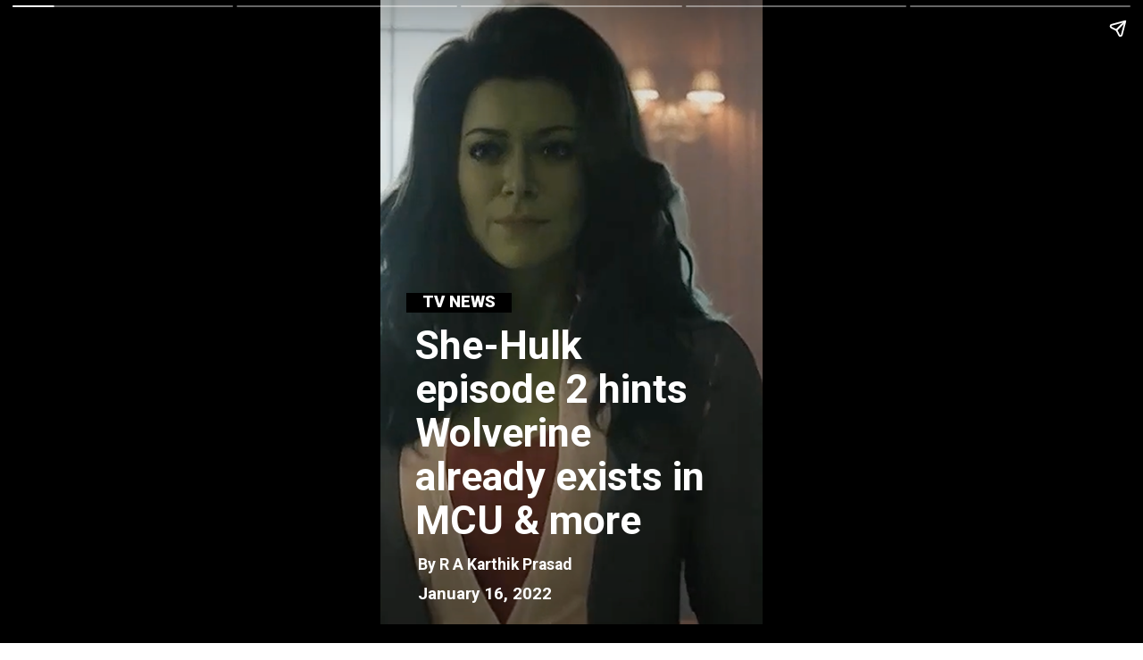

--- FILE ---
content_type: text/html; charset=utf-8
request_url: https://pursuenews.com/web-stories/she-hulk/
body_size: 12899
content:
<!DOCTYPE html>
<html amp="" lang="en-US" transformed="self;v=1" i-amphtml-layout=""><head><meta charset="utf-8"><meta name="viewport" content="width=device-width,minimum-scale=1"><link rel="modulepreload" href="https://cdn.ampproject.org/v0.mjs" as="script" crossorigin="anonymous"><link rel="preconnect" href="https://cdn.ampproject.org"><link rel="preload" as="script" href="https://cdn.ampproject.org/v0/amp-story-1.0.js"><style amp-runtime="" i-amphtml-version="012512221826001">html{overflow-x:hidden!important}html.i-amphtml-fie{height:100%!important;width:100%!important}html:not([amp4ads]),html:not([amp4ads]) body{height:auto!important}html:not([amp4ads]) body{margin:0!important}body{-webkit-text-size-adjust:100%;-moz-text-size-adjust:100%;-ms-text-size-adjust:100%;text-size-adjust:100%}html.i-amphtml-singledoc.i-amphtml-embedded{-ms-touch-action:pan-y pinch-zoom;touch-action:pan-y pinch-zoom}html.i-amphtml-fie>body,html.i-amphtml-singledoc>body{overflow:visible!important}html.i-amphtml-fie:not(.i-amphtml-inabox)>body,html.i-amphtml-singledoc:not(.i-amphtml-inabox)>body{position:relative!important}html.i-amphtml-ios-embed-legacy>body{overflow-x:hidden!important;overflow-y:auto!important;position:absolute!important}html.i-amphtml-ios-embed{overflow-y:auto!important;position:static}#i-amphtml-wrapper{overflow-x:hidden!important;overflow-y:auto!important;position:absolute!important;top:0!important;left:0!important;right:0!important;bottom:0!important;margin:0!important;display:block!important}html.i-amphtml-ios-embed.i-amphtml-ios-overscroll,html.i-amphtml-ios-embed.i-amphtml-ios-overscroll>#i-amphtml-wrapper{-webkit-overflow-scrolling:touch!important}#i-amphtml-wrapper>body{position:relative!important;border-top:1px solid transparent!important}#i-amphtml-wrapper+body{visibility:visible}#i-amphtml-wrapper+body .i-amphtml-lightbox-element,#i-amphtml-wrapper+body[i-amphtml-lightbox]{visibility:hidden}#i-amphtml-wrapper+body[i-amphtml-lightbox] .i-amphtml-lightbox-element{visibility:visible}#i-amphtml-wrapper.i-amphtml-scroll-disabled,.i-amphtml-scroll-disabled{overflow-x:hidden!important;overflow-y:hidden!important}amp-instagram{padding:54px 0px 0px!important;background-color:#fff}amp-iframe iframe{box-sizing:border-box!important}[amp-access][amp-access-hide]{display:none}[subscriptions-dialog],body:not(.i-amphtml-subs-ready) [subscriptions-action],body:not(.i-amphtml-subs-ready) [subscriptions-section]{display:none!important}amp-experiment,amp-live-list>[update]{display:none}amp-list[resizable-children]>.i-amphtml-loading-container.amp-hidden{display:none!important}amp-list [fetch-error],amp-list[load-more] [load-more-button],amp-list[load-more] [load-more-end],amp-list[load-more] [load-more-failed],amp-list[load-more] [load-more-loading]{display:none}amp-list[diffable] div[role=list]{display:block}amp-story-page,amp-story[standalone]{min-height:1px!important;display:block!important;height:100%!important;margin:0!important;padding:0!important;overflow:hidden!important;width:100%!important}amp-story[standalone]{background-color:#000!important;position:relative!important}amp-story-page{background-color:#757575}amp-story .amp-active>div,amp-story .i-amphtml-loader-background{display:none!important}amp-story-page:not(:first-of-type):not([distance]):not([active]){transform:translateY(1000vh)!important}amp-autocomplete{position:relative!important;display:inline-block!important}amp-autocomplete>input,amp-autocomplete>textarea{padding:0.5rem;border:1px solid rgba(0,0,0,.33)}.i-amphtml-autocomplete-results,amp-autocomplete>input,amp-autocomplete>textarea{font-size:1rem;line-height:1.5rem}[amp-fx^=fly-in]{visibility:hidden}amp-script[nodom],amp-script[sandboxed]{position:fixed!important;top:0!important;width:1px!important;height:1px!important;overflow:hidden!important;visibility:hidden}
/*# sourceURL=/css/ampdoc.css*/[hidden]{display:none!important}.i-amphtml-element{display:inline-block}.i-amphtml-blurry-placeholder{transition:opacity 0.3s cubic-bezier(0.0,0.0,0.2,1)!important;pointer-events:none}[layout=nodisplay]:not(.i-amphtml-element){display:none!important}.i-amphtml-layout-fixed,[layout=fixed][width][height]:not(.i-amphtml-layout-fixed){display:inline-block;position:relative}.i-amphtml-layout-responsive,[layout=responsive][width][height]:not(.i-amphtml-layout-responsive),[width][height][heights]:not([layout]):not(.i-amphtml-layout-responsive),[width][height][sizes]:not(img):not([layout]):not(.i-amphtml-layout-responsive){display:block;position:relative}.i-amphtml-layout-intrinsic,[layout=intrinsic][width][height]:not(.i-amphtml-layout-intrinsic){display:inline-block;position:relative;max-width:100%}.i-amphtml-layout-intrinsic .i-amphtml-sizer{max-width:100%}.i-amphtml-intrinsic-sizer{max-width:100%;display:block!important}.i-amphtml-layout-container,.i-amphtml-layout-fixed-height,[layout=container],[layout=fixed-height][height]:not(.i-amphtml-layout-fixed-height){display:block;position:relative}.i-amphtml-layout-fill,.i-amphtml-layout-fill.i-amphtml-notbuilt,[layout=fill]:not(.i-amphtml-layout-fill),body noscript>*{display:block;overflow:hidden!important;position:absolute;top:0;left:0;bottom:0;right:0}body noscript>*{position:absolute!important;width:100%;height:100%;z-index:2}body noscript{display:inline!important}.i-amphtml-layout-flex-item,[layout=flex-item]:not(.i-amphtml-layout-flex-item){display:block;position:relative;-ms-flex:1 1 auto;flex:1 1 auto}.i-amphtml-layout-fluid{position:relative}.i-amphtml-layout-size-defined{overflow:hidden!important}.i-amphtml-layout-awaiting-size{position:absolute!important;top:auto!important;bottom:auto!important}i-amphtml-sizer{display:block!important}@supports (aspect-ratio:1/1){i-amphtml-sizer.i-amphtml-disable-ar{display:none!important}}.i-amphtml-blurry-placeholder,.i-amphtml-fill-content{display:block;height:0;max-height:100%;max-width:100%;min-height:100%;min-width:100%;width:0;margin:auto}.i-amphtml-layout-size-defined .i-amphtml-fill-content{position:absolute;top:0;left:0;bottom:0;right:0}.i-amphtml-replaced-content,.i-amphtml-screen-reader{padding:0!important;border:none!important}.i-amphtml-screen-reader{position:fixed!important;top:0px!important;left:0px!important;width:4px!important;height:4px!important;opacity:0!important;overflow:hidden!important;margin:0!important;display:block!important;visibility:visible!important}.i-amphtml-screen-reader~.i-amphtml-screen-reader{left:8px!important}.i-amphtml-screen-reader~.i-amphtml-screen-reader~.i-amphtml-screen-reader{left:12px!important}.i-amphtml-screen-reader~.i-amphtml-screen-reader~.i-amphtml-screen-reader~.i-amphtml-screen-reader{left:16px!important}.i-amphtml-unresolved{position:relative;overflow:hidden!important}.i-amphtml-select-disabled{-webkit-user-select:none!important;-ms-user-select:none!important;user-select:none!important}.i-amphtml-notbuilt,[layout]:not(.i-amphtml-element),[width][height][heights]:not([layout]):not(.i-amphtml-element),[width][height][sizes]:not(img):not([layout]):not(.i-amphtml-element){position:relative;overflow:hidden!important;color:transparent!important}.i-amphtml-notbuilt:not(.i-amphtml-layout-container)>*,[layout]:not([layout=container]):not(.i-amphtml-element)>*,[width][height][heights]:not([layout]):not(.i-amphtml-element)>*,[width][height][sizes]:not([layout]):not(.i-amphtml-element)>*{display:none}amp-img:not(.i-amphtml-element)[i-amphtml-ssr]>img.i-amphtml-fill-content{display:block}.i-amphtml-notbuilt:not(.i-amphtml-layout-container),[layout]:not([layout=container]):not(.i-amphtml-element),[width][height][heights]:not([layout]):not(.i-amphtml-element),[width][height][sizes]:not(img):not([layout]):not(.i-amphtml-element){color:transparent!important;line-height:0!important}.i-amphtml-ghost{visibility:hidden!important}.i-amphtml-element>[placeholder],[layout]:not(.i-amphtml-element)>[placeholder],[width][height][heights]:not([layout]):not(.i-amphtml-element)>[placeholder],[width][height][sizes]:not([layout]):not(.i-amphtml-element)>[placeholder]{display:block;line-height:normal}.i-amphtml-element>[placeholder].amp-hidden,.i-amphtml-element>[placeholder].hidden{visibility:hidden}.i-amphtml-element:not(.amp-notsupported)>[fallback],.i-amphtml-layout-container>[placeholder].amp-hidden,.i-amphtml-layout-container>[placeholder].hidden{display:none}.i-amphtml-layout-size-defined>[fallback],.i-amphtml-layout-size-defined>[placeholder]{position:absolute!important;top:0!important;left:0!important;right:0!important;bottom:0!important;z-index:1}amp-img[i-amphtml-ssr]:not(.i-amphtml-element)>[placeholder]{z-index:auto}.i-amphtml-notbuilt>[placeholder]{display:block!important}.i-amphtml-hidden-by-media-query{display:none!important}.i-amphtml-element-error{background:red!important;color:#fff!important;position:relative!important}.i-amphtml-element-error:before{content:attr(error-message)}i-amp-scroll-container,i-amphtml-scroll-container{position:absolute;top:0;left:0;right:0;bottom:0;display:block}i-amp-scroll-container.amp-active,i-amphtml-scroll-container.amp-active{overflow:auto;-webkit-overflow-scrolling:touch}.i-amphtml-loading-container{display:block!important;pointer-events:none;z-index:1}.i-amphtml-notbuilt>.i-amphtml-loading-container{display:block!important}.i-amphtml-loading-container.amp-hidden{visibility:hidden}.i-amphtml-element>[overflow]{cursor:pointer;position:relative;z-index:2;visibility:hidden;display:initial;line-height:normal}.i-amphtml-layout-size-defined>[overflow]{position:absolute}.i-amphtml-element>[overflow].amp-visible{visibility:visible}template{display:none!important}.amp-border-box,.amp-border-box *,.amp-border-box :after,.amp-border-box :before{box-sizing:border-box}amp-pixel{display:none!important}amp-analytics,amp-auto-ads,amp-story-auto-ads{position:fixed!important;top:0!important;width:1px!important;height:1px!important;overflow:hidden!important;visibility:hidden}amp-story{visibility:hidden!important}html.i-amphtml-fie>amp-analytics{position:initial!important}[visible-when-invalid]:not(.visible),form [submit-error],form [submit-success],form [submitting]{display:none}amp-accordion{display:block!important}@media (min-width:1px){:where(amp-accordion>section)>:first-child{margin:0;background-color:#efefef;padding-right:20px;border:1px solid #dfdfdf}:where(amp-accordion>section)>:last-child{margin:0}}amp-accordion>section{float:none!important}amp-accordion>section>*{float:none!important;display:block!important;overflow:hidden!important;position:relative!important}amp-accordion,amp-accordion>section{margin:0}amp-accordion:not(.i-amphtml-built)>section>:last-child{display:none!important}amp-accordion:not(.i-amphtml-built)>section[expanded]>:last-child{display:block!important}
/*# sourceURL=/css/ampshared.css*/</style><meta name="amp-story-generator-name" content="Web Stories for WordPress"><meta name="amp-story-generator-version" content="1.42.0"><meta name="description" content="She-Hulk episode 2 suggests Wolverine is already in the MCU and hints at Hulk's new journey"><meta name="robots" content="follow, index, max-snippet:-1, max-video-preview:-1, max-image-preview:large"><meta property="og:locale" content="en_US"><meta property="og:type" content="article"><meta property="og:title" content="She-Hulk episode 2 teases Wolverine in MCU &amp; more - Pursue News"><meta property="og:description" content="She-Hulk episode 2 suggests Wolverine is already in the MCU and hints at Hulk's new journey"><meta property="og:url" content="https://pursuenews.com/web-stories/she-hulk/"><meta property="og:site_name" content="Pursue News"><meta property="article:publisher" content="https://www.facebook.com/PursueNews24/"><meta property="article:author" content="https://www.facebook.com/R.AKarthikPrasad"><meta property="og:updated_time" content="2022-08-25T14:21:50+00:00"><meta property="fb:app_id" content="289748561729021"><meta property="og:image" content="https://pursuenews.com/wp-content/uploads/2022/08/cropped-She-Hulk-Attorney-at-Law-promo-still.jpg"><meta property="og:image:secure_url" content="https://pursuenews.com/wp-content/uploads/2022/08/cropped-She-Hulk-Attorney-at-Law-promo-still.jpg"><meta property="og:image:width" content="640"><meta property="og:image:height" content="853"><meta property="og:image:alt" content="She-Hulk, Disney Plus"><meta property="og:image:type" content="image/jpeg"><meta property="article:published_time" content="2022-08-25T14:21:48+00:00"><meta property="article:modified_time" content="2022-08-25T14:21:50+00:00"><meta name="twitter:card" content="summary_large_image"><meta name="twitter:title" content="She-Hulk episode 2 teases Wolverine in MCU &amp; more - Pursue News"><meta name="twitter:description" content="She-Hulk episode 2 suggests Wolverine is already in the MCU and hints at Hulk's new journey"><meta name="twitter:site" content="@PursueNews24"><meta name="twitter:creator" content="@rakarthikprasad"><meta name="twitter:image" content="https://pursuenews.com/wp-content/uploads/2022/08/cropped-She-Hulk-Attorney-at-Law-promo-still.jpg"><meta name="generator" content="WordPress 6.9"><link rel="preconnect" href="https://fonts.gstatic.com" crossorigin=""><link rel="dns-prefetch" href="https://fonts.gstatic.com"><link href="https://pursuenews.com/wp-content/uploads/2022/08/She-Hulk-episode-2-Jennifer-Walters.png" rel="preload" as="image"><link rel="dns-prefetch" href="//www.googletagmanager.com"><link rel="preconnect" href="https://fonts.gstatic.com/" crossorigin=""><script async="" src="https://cdn.ampproject.org/v0.mjs" type="module" crossorigin="anonymous"></script><script async nomodule src="https://cdn.ampproject.org/v0.js" crossorigin="anonymous"></script><script async="" src="https://cdn.ampproject.org/v0/amp-story-1.0.mjs" custom-element="amp-story" type="module" crossorigin="anonymous"></script><script async nomodule src="https://cdn.ampproject.org/v0/amp-story-1.0.js" crossorigin="anonymous" custom-element="amp-story"></script><script src="https://cdn.ampproject.org/v0/amp-analytics-0.1.mjs" async="" custom-element="amp-analytics" type="module" crossorigin="anonymous"></script><script async nomodule src="https://cdn.ampproject.org/v0/amp-analytics-0.1.js" crossorigin="anonymous" custom-element="amp-analytics"></script><script src="https://cdn.ampproject.org/v0/amp-story-auto-ads-0.1.mjs" async="" custom-element="amp-story-auto-ads" type="module" crossorigin="anonymous"></script><script async nomodule src="https://cdn.ampproject.org/v0/amp-story-auto-ads-0.1.js" crossorigin="anonymous" custom-element="amp-story-auto-ads"></script><link href="https://fonts.googleapis.com/css2?display=swap&amp;family=Roboto%3Awght%40400%3B700%3B900&amp;family=Poppins%3Awght%40400%3B700" rel="stylesheet"><style amp-custom="">h1,h2,h3{font-weight:normal}amp-story-page{background-color:#131516}amp-story-grid-layer{overflow:visible}@media (max-aspect-ratio: 9 / 16){@media (min-aspect-ratio: 320 / 678){amp-story-grid-layer.grid-layer{margin-top:calc(( 100% / .5625 - 100% / .66666666666667 ) / 2)}}}@media not all and (min-resolution:.001dpcm){@media{p.text-wrapper > span{font-size:calc(100% - .5px)}}}.page-fullbleed-area{position:absolute;overflow:hidden;width:100%;left:0;height:calc(1.1851851851852 * 100%);top:calc(( 1 - 1.1851851851852 ) * 100% / 2)}.page-safe-area{overflow:visible;position:absolute;top:0;bottom:0;left:0;right:0;width:100%;height:calc(.84375 * 100%);margin:auto 0}.mask{position:absolute;overflow:hidden}.fill{position:absolute;top:0;left:0;right:0;bottom:0;margin:0}@media (prefers-reduced-motion: no-preference){.animation-wrapper{opacity:var(--initial-opacity);transform:var(--initial-transform)}}._448a8b3{background-color:#ccd4d5}._6120891{position:absolute;pointer-events:none;left:0;top:-9.25926%;width:100%;height:118.51852%;opacity:1}._89d52dd{pointer-events:initial;width:100%;height:100%;display:block;position:absolute;top:0;left:0;z-index:0}._7ad663c{position:absolute;width:313.72549%;height:100%;left:-90.63468%;top:0%}._3572f2d{position:absolute;pointer-events:none;left:6.79612%;top:44.98382%;width:27.6699%;height:3.39806%;opacity:1}._3bb60b2{pointer-events:initial;width:100%;height:100%;display:block;position:absolute;top:0;left:0;z-index:0;background-clip:content-box;background-color:#000}._66530e3{white-space:pre-line;overflow-wrap:break-word;word-break:break-word;margin:-4.9588815789474% 0;font-family:"Roboto",sans-serif;font-size:.291262em;line-height:1.8;text-align:center;padding:0 2.6315789473684%;color:#000}._79ae9b7{font-weight:900;color:#fff;text-transform:uppercase}._f9274ea{position:absolute;pointer-events:none;left:9.2233%;top:50.16181%;width:75.97087%;height:38.83495%;opacity:1}._0a1f91f{white-space:pre-line;overflow-wrap:break-word;word-break:break-word;margin:.49371006389776% 0;font-family:"Roboto",sans-serif;font-size:.695793em;line-height:1.1;text-align:initial;padding:0;color:#000}._14af73e{font-weight:700;color:#fff}._081f9b9{position:absolute;pointer-events:none;left:9.95146%;top:90.7767%;width:43.93204%;height:3.23625%;opacity:1}._d5da0c5{white-space:pre-line;overflow-wrap:break-word;word-break:break-word;margin:-1.5409185082873% 0;font-family:"Roboto",sans-serif;font-size:.275081em;line-height:1.5;text-align:initial;padding:0;color:#000}._57ed32d{position:absolute;pointer-events:none;left:9.95146%;top:95.79288%;width:38.83495%;height:3.39806%;opacity:1}._882be0c{white-space:pre-line;overflow-wrap:break-word;word-break:break-word;margin:-1.845703125% 0;font-family:"Roboto",sans-serif;font-size:.291262em;line-height:1.5;text-align:left;padding:0;color:#000}._f09cc7b{background-color:#000}._dc67a5c{will-change:transform}._01c07a7{position:absolute;pointer-events:none;left:10.92233%;top:-3.8835%;width:89.07767%;height:63.43042%;opacity:1}._75da10d{width:100%;height:100%;display:block;position:absolute;top:0;left:0;--initial-opacity:0;--initial-transform:none}._8f2a892{position:absolute;width:279.93001%;height:108.51822%;left:-95.92926%;top:-8.51368%}._852dca6{position:absolute;pointer-events:none;left:11.8932%;top:61.16505%;width:73.30097%;height:19.25566%;opacity:1}._1d1e46a{width:100%;height:100%;display:block;position:absolute;top:0;left:0;--initial-opacity:1;--initial-transform:translate3d(0px,249.76661%,0)}._c589384{white-space:pre-line;overflow-wrap:break-word;word-break:break-word;margin:2.317880794702% 0;font-family:"Poppins",sans-serif;font-size:.566343em;line-height:1;text-align:left;padding:0;color:#000}._4bbb41a{color:#fff}._ec37272{position:absolute;pointer-events:none;left:12.13592%;top:81.39159%;width:83.25243%;height:13.59223%;opacity:1}._1a13a10{width:100%;height:100%;display:block;position:absolute;top:0;left:0;--initial-opacity:1;--initial-transform:translate3d(0px,205.02647%,0)}._254c3af{width:100%;height:100%;display:block;position:absolute;top:0;left:0}._b2e09e0{white-space:pre-line;overflow-wrap:break-word;word-break:break-word;margin:-.065597667638484% 0;font-family:"Poppins",sans-serif;font-size:.242718em;line-height:1.43;text-align:left;padding:0;color:#000}._fa3154c{position:absolute;pointer-events:none;left:-31.79612%;top:21.35922%;width:85.43689%;height:14.40129%;transform:rotate(-90deg);opacity:1}._623331f{width:100%;height:100%;display:block;position:absolute;top:0;left:0;--initial-opacity:1;--initial-transform:rotate(90deg) translate3d(-62.78409%,0px,0) rotate(-90deg)}._24ccac3{white-space:pre-line;overflow-wrap:break-word;word-break:break-word;margin:5.1818181818182% 0;font-family:"Poppins",sans-serif;font-size:1.035599em;line-height:.83;text-align:center;padding:0;color:#000}._eff3f64{font-weight:700;color:#fff;text-transform:uppercase}._5696857{position:absolute;pointer-events:none;left:9.95146%;top:10.19417%;width:84.70874%;height:3.39806%;opacity:1}._11dd465{white-space:pre-line;overflow-wrap:break-word;word-break:break-word;margin:-.064469914040115% 0;font-family:"Poppins",sans-serif;font-size:.242718em;line-height:1.43;text-align:left;padding:0;color:#000}._df41d69{font-weight:700;font-style:italic;color:#fff}._28e6a99{position:absolute;pointer-events:none;left:9.46602%;top:-3.8835%;width:78.15534%;height:13.59223%;opacity:1}._4134786{white-space:pre-line;overflow-wrap:break-word;word-break:break-word;margin:2.1739130434783% 0;font-family:"Poppins",sans-serif;font-size:.566343em;line-height:1;text-align:left;padding:0;color:#000}._7749fff{position:absolute;pointer-events:none;left:0;top:15.53398%;width:100.48544%;height:93.68932%;opacity:1}._099dc43{background-color:#000;will-change:transform}._48ff881{position:absolute;pointer-events:none;left:9.46602%;top:18.4466%;width:91.01942%;height:49.35275%;opacity:1}._a1899e1{position:absolute;width:439.45818%;height:200%;left:-172.48635%;top:-59.34107%}._f381369{position:absolute;pointer-events:none;left:9.2233%;top:72.81553%;width:71.60194%;height:16.50485%;opacity:1}._48dc8a5{pointer-events:initial;width:100%;height:100%;display:block;position:absolute;top:0;left:0;z-index:0;border-radius:.67796610169492% .67796610169492% .67796610169492% .67796610169492%/1.9607843137255% 1.9607843137255% 1.9607843137255% 1.9607843137255%}._6ad0cfc{white-space:pre-line;overflow-wrap:break-word;word-break:break-word;margin:-.08103813559322% 0;font-family:"Roboto",sans-serif;font-size:.275081em;line-height:1.2;text-align:left;padding:0;color:#000}._f0630d5{position:absolute;pointer-events:none;left:8.73786%;top:64.40129%;width:80.58252%;height:13.59223%;opacity:1}._b0256ec{white-space:pre-line;overflow-wrap:break-word;word-break:break-word;margin:2.1084337349398% 0;font-family:"Poppins",sans-serif;font-size:.566343em;line-height:1;text-align:left;padding:0;color:#000}._06a5cb2{position:absolute;pointer-events:none;left:0;top:79.28803%;width:100.24272%;height:29.93528%;opacity:1}._2e84a9d{position:absolute;pointer-events:none;left:8.73786%;top:0;width:91.26214%;height:63.43042%;opacity:1}._73b6fb1{position:absolute;width:203.87706%;height:110%;left:-51.71844%;top:-10%}._49706ff{position:absolute;pointer-events:none;left:8.73786%;top:79.12621%;width:82.52427%;height:15.21036%;opacity:1}._b321fa6{width:100%;height:100%;display:block;position:absolute;top:0;left:0;--initial-opacity:1;--initial-transform:translate3d(0px,198.10872%,0)}._d3694f1{white-space:pre-line;overflow-wrap:break-word;word-break:break-word;margin:-.23529411764706% 0;font-family:"Poppins",sans-serif;font-size:.2589em;line-height:1.5;text-align:left;padding:0;color:#000}._24eb678{position:absolute;pointer-events:none;left:-.24272%;top:9.2233%;width:82.03883%;height:10.67961%;opacity:.3}._a14a294{width:100%;height:100%;display:block;position:absolute;top:0;left:0;--initial-opacity:1;--initial-transform:translate3d(-99.70414%,0px,0)}._d7be0ee{white-space:pre-line;overflow-wrap:break-word;word-break:break-word;margin:6.7455621301775% 0;font-family:"Poppins",sans-serif;font-size:1.294498em;line-height:.83;text-align:left;padding:0;color:#000}._1f29434{position:absolute;pointer-events:none;left:-.24272%;top:3.07443%;width:56.79612%;height:10.67961%;opacity:1}._b5499f0{width:100%;height:100%;display:block;position:absolute;top:0;left:0;--initial-opacity:1;--initial-transform:translate3d(-99.57265%,0px,0)}._3cbc2a8{white-space:pre-line;overflow-wrap:break-word;word-break:break-word;margin:9.7435897435897% 0;font-family:"Poppins",sans-serif;font-size:1.294498em;line-height:.83;text-align:left;padding:0;color:#000}._37a347f{position:absolute;pointer-events:none;left:50.97087%;top:28.31715%;width:39.32039%;height:6.31068%;opacity:1}._1207733{white-space:pre-line;overflow-wrap:break-word;word-break:break-word;margin:1.9753086419753% 0;font-family:"Poppins",sans-serif;font-size:.2589em;line-height:1;text-align:left;padding:0;color:#000}._d81081c{position:absolute;pointer-events:none;left:50.97087%;top:50%;width:35.43689%;height:8.89968%;opacity:1}._ea43e3b{white-space:pre-line;overflow-wrap:break-word;word-break:break-word;margin:2.1917808219178% 0;font-family:"Poppins",sans-serif;font-size:.2589em;line-height:1;text-align:left;padding:0;color:#000}._18d5fca{position:absolute;pointer-events:none;left:50.97087%;top:75.72816%;width:37.86408%;height:8.89968%;opacity:1}._06157d9{white-space:pre-line;overflow-wrap:break-word;word-break:break-word;margin:2.0512820512821% 0;font-family:"Poppins",sans-serif;font-size:.2589em;line-height:1;text-align:left;padding:0;color:#000}._23ea381{position:absolute;pointer-events:none;left:50.97087%;top:37.05502%;width:26.21359%;height:5.17799%;opacity:1}._339f726{background-color:#fff;will-change:transform}._6ece891{position:absolute;pointer-events:none;left:51.82039%;top:37.37864%;width:24.51456%;height:4.53074%;opacity:1}._58c6546{pointer-events:initial;width:100%;height:100%;display:block;position:absolute;top:0;left:0;z-index:0;border-radius:0% 0% 0% 0%/0% 0% 0% 0%;background-clip:content-box;background-color:#000}._962e9e1{white-space:pre-line;overflow-wrap:break-word;word-break:break-word;margin:3.1683168316832% 0;font-family:"Poppins",sans-serif;font-size:.2589em;line-height:1;text-align:center;padding:5.9405940594059% 10.891089108911%;color:#000}._e35228c{position:absolute;pointer-events:none;left:50.72816%;top:60.5178%;width:26.21359%;height:5.17799%;opacity:1}._13604d2{position:absolute;pointer-events:none;left:51.57767%;top:60.84142%;width:24.51456%;height:4.53074%;opacity:1}._4ffd63d{position:absolute;pointer-events:none;left:50.97087%;top:85.92233%;width:26.21359%;height:5.17799%;opacity:1}._0c1ef15{position:absolute;pointer-events:none;left:51.82039%;top:86.24595%;width:24.51456%;height:4.53074%;opacity:1}._e7a8166{position:absolute;pointer-events:none;left:6.31068%;top:24.91909%;width:38.83495%;height:20.06472%;opacity:1}._7783ca2{position:absolute;width:138.35887%;height:100%;left:-19.17943%;top:0%}._fe4dc5e{position:absolute;pointer-events:none;left:6.31068%;top:50.48544%;width:38.83495%;height:20.06472%;opacity:1}._83880aa{position:absolute;width:125.769%;height:100%;left:-12.69734%;top:0%}._2fcf22a{position:absolute;pointer-events:none;left:6.31068%;top:76.05178%;width:38.83495%;height:20.06472%;opacity:1}._d7e9213{position:absolute;width:138.02563%;height:100%;left:-19.01281%;top:0%}

/*# sourceURL=amp-custom.css */</style><link rel="alternate" type="application/rss+xml" title="Pursue News » Feed" href="https://pursuenews.com/feed/"><link rel="alternate" type="application/rss+xml" title="Pursue News » Comments Feed" href="https://pursuenews.com/comments/feed/"><link rel="alternate" type="application/rss+xml" title="Pursue News » Stories Feed" href="https://pursuenews.com/web-stories/feed/"><title>She-Hulk episode 2 teases Wolverine in MCU &amp; more - Pursue News</title><link rel="canonical" href="https://pursuenews.com/web-stories/she-hulk/"><script type="application/ld+json" class="rank-math-schema">{"@context":"https://schema.org","@graph":[{"@type":["NewsMediaOrganization","Organization"],"@id":"https://pursuenews.com/#organization","name":"PursueNews","url":"https://pursuenews.com","sameAs":["https://www.facebook.com/PursueNews24/","https://twitter.com/PursueNews24"],"logo":{"@type":"ImageObject","@id":"https://pursuenews.com/#logo","url":"https://pursuenews.com/wp-content/uploads/2022/08/pursue-news-logo-mark-only-light@4x-96x96.png","width":"96","height":"96"}},{"@type":"WebSite","@id":"https://pursuenews.com/#website","url":"https://pursuenews.com","name":"PursueNews","publisher":{"@id":"https://pursuenews.com/#organization"},"inLanguage":"en-US"},{"@type":"ImageObject","@id":"https://pursuenews.com/wp-content/uploads/2022/08/cropped-She-Hulk-Attorney-at-Law-promo-still.jpg","url":"https://pursuenews.com/wp-content/uploads/2022/08/cropped-She-Hulk-Attorney-at-Law-promo-still.jpg","width":"640","height":"853","caption":"She-Hulk, Disney Plus","inLanguage":"en-US"},{"@type":"WebPage","@id":"https://pursuenews.com/web-stories/she-hulk/#webpage","url":"https://pursuenews.com/web-stories/she-hulk/","name":"She-Hulk episode 2 teases Wolverine in MCU &amp; more - Pursue News","datePublished":"2022-08-25T14:21:48+00:00","dateModified":"2022-08-25T14:21:50+00:00","isPartOf":{"@id":"https://pursuenews.com/#website"},"primaryImageOfPage":{"@id":"https://pursuenews.com/wp-content/uploads/2022/08/cropped-She-Hulk-Attorney-at-Law-promo-still.jpg"},"inLanguage":"en-US"},{"@type":"Person","@id":"https://pursuenews.com/author/karthik/","name":"R.A Karthik Prasad","url":"https://pursuenews.com/author/karthik/","image":{"@type":"ImageObject","@id":"https://secure.gravatar.com/avatar/9f25ed561bb6b025db172b247501e2a359067b1fb0857bb0de4a113ccb381c5b?s=96&amp;d=mm&amp;r=g","url":"https://secure.gravatar.com/avatar/9f25ed561bb6b025db172b247501e2a359067b1fb0857bb0de4a113ccb381c5b?s=96&amp;d=mm&amp;r=g","caption":"R.A Karthik Prasad","inLanguage":"en-US"},"sameAs":["https://www.facebook.com/R.AKarthikPrasad","https://twitter.com/https://twitter.com/rakarthikprasad"],"worksFor":{"@id":"https://pursuenews.com/#organization"}},{"@type":"Article","headline":"She-Hulk episode 2 teases Wolverine in MCU &amp; more - Pursue News","datePublished":"2022-08-25T14:21:48+00:00","dateModified":"2022-08-25T14:21:50+00:00","author":{"@id":"https://pursuenews.com/author/karthik/","name":"R.A Karthik Prasad"},"publisher":{"@id":"https://pursuenews.com/#organization"},"description":"She-Hulk episode 2 suggests Wolverine is already in the MCU and hints at Hulk&#039;s new journey","name":"She-Hulk episode 2 teases Wolverine in MCU &amp; more - Pursue News","@id":"https://pursuenews.com/web-stories/she-hulk/#richSnippet","isPartOf":{"@id":"https://pursuenews.com/web-stories/she-hulk/#webpage"},"image":{"@id":"https://pursuenews.com/wp-content/uploads/2022/08/cropped-She-Hulk-Attorney-at-Law-promo-still.jpg"},"inLanguage":"en-US","mainEntityOfPage":{"@id":"https://pursuenews.com/web-stories/she-hulk/#webpage"}}]}</script><link rel="https://api.w.org/" href="https://pursuenews.com/wp-json/"><link rel="alternate" title="JSON" type="application/json" href="https://pursuenews.com/wp-json/web-stories/v1/web-story/16205"><link rel="EditURI" type="application/rsd+xml" title="RSD" href="https://pursuenews.com/xmlrpc.php?rsd"><link rel="prev" title="Rings of Power episode 1 &amp; 2 early reactions praise Second Age story" href="https://pursuenews.com/web-stories/rings-of-power-episode-1-and-2-early-reactions-praise-middle-earth-setting/"><link rel="next" title="The Sandman to Samaritan 5 Movie/TV shows to watch" href="https://pursuenews.com/web-stories/the-sandman-to-samaritan-5-movie-tv-shows-to-watch/"><link rel="shortlink" href="https://pursuenews.com/?p=16205"><link rel="alternate" title="oEmbed (JSON)" type="application/json+oembed" href="https://pursuenews.com/wp-json/oembed/1.0/embed?url=https%3A%2F%2Fpursuenews.com%2Fweb-stories%2Fshe-hulk%2F"><link rel="alternate" title="oEmbed (XML)" type="text/xml+oembed" href="https://pursuenews.com/wp-json/oembed/1.0/embed?url=https%3A%2F%2Fpursuenews.com%2Fweb-stories%2Fshe-hulk%2F&amp;format=xml"><script amp-onerror="">document.querySelector("script[src*='/v0.js']").onerror=function(){document.querySelector('style[amp-boilerplate]').textContent=''}</script><style amp-boilerplate="">body{-webkit-animation:-amp-start 8s steps(1,end) 0s 1 normal both;-moz-animation:-amp-start 8s steps(1,end) 0s 1 normal both;-ms-animation:-amp-start 8s steps(1,end) 0s 1 normal both;animation:-amp-start 8s steps(1,end) 0s 1 normal both}@-webkit-keyframes -amp-start{from{visibility:hidden}to{visibility:visible}}@-moz-keyframes -amp-start{from{visibility:hidden}to{visibility:visible}}@-ms-keyframes -amp-start{from{visibility:hidden}to{visibility:visible}}@-o-keyframes -amp-start{from{visibility:hidden}to{visibility:visible}}@keyframes -amp-start{from{visibility:hidden}to{visibility:visible}}</style><noscript><style amp-boilerplate="">body{-webkit-animation:none;-moz-animation:none;-ms-animation:none;animation:none}</style></noscript><link rel="stylesheet" amp-extension="amp-story" href="https://cdn.ampproject.org/v0/amp-story-1.0.css"><script amp-story-dvh-polyfill="">"use strict";if(!self.CSS||!CSS.supports||!CSS.supports("height:1dvh")){function e(){document.documentElement.style.setProperty("--story-dvh",innerHeight/100+"px","important")}addEventListener("resize",e,{passive:!0}),e()}</script></head><body><amp-story standalone="" publisher="Pursue News" publisher-logo-src="https://pursuenews.com/wp-content/uploads/2022/08/pursue-news-logo-mark-only-light@4x.png" title="She-Hulk episode 2 teases Wolverine in MCU &amp; more" poster-portrait-src="https://pursuenews.com/wp-content/uploads/2022/08/cropped-She-Hulk-Attorney-at-Law-promo-still.jpg" class="i-amphtml-layout-container" i-amphtml-layout="container"><amp-story-page id="4cfb9b4f-a14a-4c2d-a728-17629fef68f2" auto-advance-after="7s" class="i-amphtml-layout-container" i-amphtml-layout="container"><amp-story-grid-layer template="vertical" aspect-ratio="412:618" class="grid-layer i-amphtml-layout-container" i-amphtml-layout="container" style="--aspect-ratio:412/618;"><div class="_448a8b3 page-fullbleed-area"><div class="page-safe-area"><div class="_6120891"><div class="_89d52dd mask" id="el-9af32367-b8ed-4393-a09b-d952f89f9d8c"><div data-leaf-element="true" class="_7ad663c"><amp-img layout="fill" src="https://pursuenews.com/wp-content/uploads/2022/08/She-Hulk-episode-2-Jennifer-Walters.png" alt="She-Hulk, Eternals, Shang-Chi" srcset="https://pursuenews.com/wp-content/uploads/2022/08/She-Hulk-episode-2-Jennifer-Walters.png 1500w, https://pursuenews.com/wp-content/uploads/2022/08/She-Hulk-episode-2-Jennifer-Walters-1024x580.png 1024w, https://pursuenews.com/wp-content/uploads/2022/08/She-Hulk-episode-2-Jennifer-Walters-768x435.png 768w, https://pursuenews.com/wp-content/uploads/2022/08/She-Hulk-episode-2-Jennifer-Walters-300x170.png 300w, https://pursuenews.com/wp-content/uploads/2022/08/She-Hulk-episode-2-Jennifer-Walters-150x85.png 150w" sizes="(min-width: 1024px) 67vh, 150vw" disable-inline-width="true" class="i-amphtml-layout-fill i-amphtml-layout-size-defined" i-amphtml-layout="fill"></amp-img></div></div></div></div></div></amp-story-grid-layer><amp-story-grid-layer template="vertical" aspect-ratio="412:618" class="grid-layer i-amphtml-layout-container" i-amphtml-layout="container" style="--aspect-ratio:412/618;"><div class="page-fullbleed-area"><div class="page-safe-area"><div class="_3572f2d"><div id="el-4f131270-26d4-4c11-996f-ce03cebeb84a" class="_3bb60b2"><p class="_66530e3 fill text-wrapper"><span><span class="_79ae9b7">TV News</span></span></p></div></div><div class="_f9274ea"><div id="el-2507c1e6-4ad4-40d4-b8b7-27082504aa61" class="_89d52dd"><h1 class="_0a1f91f fill text-wrapper"><span><span class="_14af73e">She-Hulk episode 2 hints Wolverine already exists in MCU &amp; more</span></span></h1></div></div><div class="_081f9b9"><div id="el-4b318ef5-39f4-4dc9-a767-80d35d65f101" class="_89d52dd"><p class="_d5da0c5 fill text-wrapper"><span><span class="_14af73e">By R A Karthik Prasad</span></span></p></div></div><div class="_57ed32d"><div id="el-2ded2396-956d-4fe0-9d5f-d1570ac933b7" class="_89d52dd"><p class="_882be0c fill text-wrapper"><span><span class="_14af73e">January 16, 2022</span></span></p></div></div></div></div></amp-story-grid-layer></amp-story-page><amp-story-page id="e9a51468-d5f8-4d1e-9474-53f0342957ea" auto-advance-after="7s" class="i-amphtml-layout-container" i-amphtml-layout="container"><amp-story-animation layout="nodisplay" trigger="visibility" class="i-amphtml-layout-nodisplay" hidden="hidden" i-amphtml-layout="nodisplay"><script type="application/json">[{"selector":"#anim-81a04066-54e1-4f3d-8207-110f3cd65e76","keyframes":{"opacity":[0,1]},"delay":0,"duration":2000,"easing":"cubic-bezier(0.4, 0.4, 0.0, 1)","fill":"both"}]</script></amp-story-animation><amp-story-animation layout="nodisplay" trigger="visibility" class="i-amphtml-layout-nodisplay" hidden="hidden" i-amphtml-layout="nodisplay"><script type="application/json">[{"selector":"#anim-0eda5397-4cfc-43c4-b2b5-6eb712467c66","keyframes":{"opacity":[0,1]},"delay":300,"duration":1000,"easing":"cubic-bezier(0.2, 0.6, 0.0, 1)","fill":"both"}]</script></amp-story-animation><amp-story-animation layout="nodisplay" trigger="visibility" class="i-amphtml-layout-nodisplay" hidden="hidden" i-amphtml-layout="nodisplay"><script type="application/json">[{"selector":"#anim-033f92db-a773-4115-9e5d-d45ed7176477","keyframes":{"transform":["translate3d(0px, 249.76661%, 0)","translate3d(0px, 0px, 0)"]},"delay":300,"duration":1000,"easing":"cubic-bezier(0.2, 0.6, 0.0, 1)","fill":"both"}]</script></amp-story-animation><amp-story-animation layout="nodisplay" trigger="visibility" class="i-amphtml-layout-nodisplay" hidden="hidden" i-amphtml-layout="nodisplay"><script type="application/json">[{"selector":"#anim-27d03720-2e39-457b-b636-08d6ff54e10a","keyframes":{"opacity":[0,1]},"delay":400,"duration":1000,"easing":"cubic-bezier(0.2, 0.6, 0.0, 1)","fill":"both"}]</script></amp-story-animation><amp-story-animation layout="nodisplay" trigger="visibility" class="i-amphtml-layout-nodisplay" hidden="hidden" i-amphtml-layout="nodisplay"><script type="application/json">[{"selector":"#anim-5e751086-4f01-49aa-b403-a4f3fdac2f09","keyframes":{"transform":["translate3d(0px, 205.02647%, 0)","translate3d(0px, 0px, 0)"]},"delay":400,"duration":1000,"easing":"cubic-bezier(0.2, 0.6, 0.0, 1)","fill":"both"}]</script></amp-story-animation><amp-story-animation layout="nodisplay" trigger="visibility" class="i-amphtml-layout-nodisplay" hidden="hidden" i-amphtml-layout="nodisplay"><script type="application/json">[{"selector":"#anim-b1c2ca4a-2378-496a-bfd6-c3eb8506d3d5","keyframes":{"opacity":[0,1]},"delay":50,"duration":3500,"easing":"cubic-bezier(0.2, 0.6, 0.0, 1)","fill":"both"}]</script></amp-story-animation><amp-story-animation layout="nodisplay" trigger="visibility" class="i-amphtml-layout-nodisplay" hidden="hidden" i-amphtml-layout="nodisplay"><script type="application/json">[{"selector":"#anim-c8d5054a-a48f-4886-93fd-f40ccd4a9e45","keyframes":{"transform":["rotate(90deg) translate3d(-62.78409%, 0px, 0) rotate(-90deg)","rotate(90deg) translate3d(0px, 0px, 0) rotate(-90deg)"]},"delay":50,"duration":3500,"easing":"cubic-bezier(0.2, 0.6, 0.0, 1)","fill":"both"}]</script></amp-story-animation><amp-story-grid-layer template="vertical" aspect-ratio="412:618" class="grid-layer i-amphtml-layout-container" i-amphtml-layout="container" style="--aspect-ratio:412/618;"><div class="_f09cc7b page-fullbleed-area"><div class="page-safe-area"><div class="_6120891"><div class="_89d52dd mask" id="el-9287bcc0-bc58-4b91-9aa8-ca93af1ad4d7"><div class="_dc67a5c fill"></div></div></div></div></div></amp-story-grid-layer><amp-story-grid-layer template="vertical" aspect-ratio="412:618" class="grid-layer i-amphtml-layout-container" i-amphtml-layout="container" style="--aspect-ratio:412/618;"><div class="page-fullbleed-area"><div class="page-safe-area"><div class="_01c07a7"><div id="anim-81a04066-54e1-4f3d-8207-110f3cd65e76" class="_75da10d animation-wrapper"><div class="_89d52dd mask" id="el-f1c4f2e9-5a79-488d-8c5d-8a2a113a7857"><div data-leaf-element="true" class="_8f2a892"><amp-img layout="fill" src="https://pursuenews.com/wp-content/uploads/2022/08/She-Hulk-Wolverine.jpg" alt="She-Hulk, Wolverine" srcset="https://pursuenews.com/wp-content/uploads/2022/08/She-Hulk-Wolverine.jpg 1123w, https://pursuenews.com/wp-content/uploads/2022/08/She-Hulk-Wolverine-1024x424.jpg 1024w, https://pursuenews.com/wp-content/uploads/2022/08/She-Hulk-Wolverine-768x318.jpg 768w, https://pursuenews.com/wp-content/uploads/2022/08/She-Hulk-Wolverine-300x124.jpg 300w, https://pursuenews.com/wp-content/uploads/2022/08/She-Hulk-Wolverine-150x62.jpg 150w" sizes="(min-width: 1024px) 40vh, 89vw" disable-inline-width="true" class="i-amphtml-layout-fill i-amphtml-layout-size-defined" i-amphtml-layout="fill"></amp-img></div></div></div></div><div class="_852dca6"><div id="anim-0eda5397-4cfc-43c4-b2b5-6eb712467c66" class="_75da10d animation-wrapper"><div id="anim-033f92db-a773-4115-9e5d-d45ed7176477" class="_1d1e46a animation-wrapper"><div id="el-e328ca0f-f167-4607-bb87-d1bdc7ff3e50" class="_89d52dd"><h2 class="_c589384 fill text-wrapper"><span><span class="_4bbb41a">"Man fights with metal claws in bar brawl"</span></span></h2></div></div></div></div><div class="_ec37272"><div id="anim-27d03720-2e39-457b-b636-08d6ff54e10a" class="_75da10d animation-wrapper"><div id="anim-5e751086-4f01-49aa-b403-a4f3fdac2f09" class="_1a13a10 animation-wrapper"><div id="el-06067097-bc7f-4026-b56c-d944d6e0ebb3" class="_89d52dd"><a href="https://pursuenews.com/she-hulk-episode-2-fans-react-wolverine-reference-jennifer-walters-meets-abomination-bruce-sakaar-possibly-teasing-world-war-hulk-eternals-easter-egg-more/" target="_blank" rel="noopener" class="_254c3af"><p class="_b2e09e0 fill text-wrapper"><span><span class="_14af73e">The second episode from Disney Plus shows a scene where Jennifer Walters is reading an article, and the sidebar hints at Wolverine in MCU</span></span></p></a></div></div></div></div><div class="_fa3154c"><div id="anim-b1c2ca4a-2378-496a-bfd6-c3eb8506d3d5" class="_75da10d animation-wrapper"><div id="anim-c8d5054a-a48f-4886-93fd-f40ccd4a9e45" class="_623331f animation-wrapper"><div id="el-442c2d0e-c2e8-49ac-96db-98ccd86f15b7" class="_89d52dd"><h2 class="_24ccac3 fill text-wrapper"><span><span class="_eff3f64">SHE-HULK</span></span></h2></div></div></div></div></div></div></amp-story-grid-layer></amp-story-page><amp-story-page id="80fd200c-3ba1-475b-9280-ae261b7e237e" auto-advance-after="7s" class="i-amphtml-layout-container" i-amphtml-layout="container"><amp-story-animation layout="nodisplay" trigger="visibility" class="i-amphtml-layout-nodisplay" hidden="hidden" i-amphtml-layout="nodisplay"><script type="application/json">[{"selector":"#anim-5e065eee-99eb-455d-92d0-b15b4acb30c4","keyframes":{"opacity":[0,1]},"delay":0,"duration":2000,"easing":"cubic-bezier(0.4, 0.4, 0.0, 1)","fill":"both"}]</script></amp-story-animation><amp-story-grid-layer template="vertical" aspect-ratio="412:618" class="grid-layer i-amphtml-layout-container" i-amphtml-layout="container" style="--aspect-ratio:412/618;"><div class="_f09cc7b page-fullbleed-area"><div class="page-safe-area"><div class="_6120891"><div class="_89d52dd mask" id="el-4350b8f6-8d19-40ac-b813-1dbf4672d821"><div class="_dc67a5c fill"></div></div></div></div></div></amp-story-grid-layer><amp-story-grid-layer template="vertical" aspect-ratio="412:618" class="grid-layer i-amphtml-layout-container" i-amphtml-layout="container" style="--aspect-ratio:412/618;"><div class="page-fullbleed-area"><div class="page-safe-area"><div class="_5696857"><div id="el-e3c59f28-8eb5-4011-afa0-679a5ff0ae8f" class="_89d52dd"><p class="_11dd465 fill text-wrapper"><span><span class="_4bbb41a">Jackman last played the role in 2017's </span><span class="_df41d69">Logan</span></span></p></div></div><div class="_28e6a99"><div id="el-3b746225-6b32-4f15-9ec5-1cb58091ea13" class="_89d52dd"><h2 class="_4134786 fill text-wrapper"><span><span class="_4bbb41a">Hugh Jackman's Wolverine</span></span></h2></div></div><div class="_7749fff"><div class="_89d52dd mask" id="el-2d27fc4c-2b83-44d7-b7d7-79110f3b020d"><div class="_099dc43 fill"></div></div></div><div class="_48ff881"><div id="anim-5e065eee-99eb-455d-92d0-b15b4acb30c4" class="_75da10d animation-wrapper"><div class="_89d52dd mask" id="el-ba1c0d84-25cc-4a07-8b1f-f14f456fdc58"><div data-leaf-element="true" class="_a1899e1"><amp-img layout="fill" src="https://pursuenews.com/wp-content/uploads/2017/03/Logan.png" alt="Logan, Marvel" srcset="https://pursuenews.com/wp-content/uploads/2017/03/Logan.png 851w, https://pursuenews.com/wp-content/uploads/2017/03/Logan-768x284.png 768w, https://pursuenews.com/wp-content/uploads/2017/03/Logan-300x111.png 300w" sizes="(min-width: 1024px) 41vh, 91vw" disable-inline-width="true" class="i-amphtml-layout-fill i-amphtml-layout-size-defined" i-amphtml-layout="fill"></amp-img></div></div></div></div><div class="_f381369"><div id="el-c469cc3c-f3bc-4a36-8129-a205426f8577" class="_48dc8a5"><p class="_6ad0cfc fill text-wrapper"><span><span class="_4bbb41a">Its rumored </span><span class="_df41d69">Rocketman</span><span class="_4bbb41a"> star </span><span class="_14af73e">Taron Egerton</span><span class="_4bbb41a"> is being considered for the role but the star has dismissed being approached by  Marvel Studios for the particular role</span></span></p></div></div></div></div></amp-story-grid-layer></amp-story-page><amp-story-page id="3394c4b2-b004-4fcf-8be8-10e0739ae89f" auto-advance-after="7s" class="i-amphtml-layout-container" i-amphtml-layout="container"><amp-story-animation layout="nodisplay" trigger="visibility" class="i-amphtml-layout-nodisplay" hidden="hidden" i-amphtml-layout="nodisplay"><script type="application/json">[{"selector":"#anim-eff9580b-f82a-444f-8ffd-568646133927","keyframes":{"opacity":[0,1]},"delay":0,"duration":2000,"easing":"cubic-bezier(0.4, 0.4, 0.0, 1)","fill":"both"}]</script></amp-story-animation><amp-story-animation layout="nodisplay" trigger="visibility" class="i-amphtml-layout-nodisplay" hidden="hidden" i-amphtml-layout="nodisplay"><script type="application/json">[{"selector":"#anim-f9c3175b-0727-4cc1-b3c8-1138a978ce1d","keyframes":{"opacity":[0,1]},"delay":150,"duration":1001,"easing":"cubic-bezier(0.2, 0.6, 0.0, 1)","fill":"both"}]</script></amp-story-animation><amp-story-animation layout="nodisplay" trigger="visibility" class="i-amphtml-layout-nodisplay" hidden="hidden" i-amphtml-layout="nodisplay"><script type="application/json">[{"selector":"#anim-ca38ff20-a74c-4c62-8e65-fc467f197dde","keyframes":{"transform":["translate3d(0px, 198.10872%, 0)","translate3d(0px, 0px, 0)"]},"delay":150,"duration":1001,"easing":"cubic-bezier(0.2, 0.6, 0.0, 1)","fill":"both"}]</script></amp-story-animation><amp-story-grid-layer template="vertical" aspect-ratio="412:618" class="grid-layer i-amphtml-layout-container" i-amphtml-layout="container" style="--aspect-ratio:412/618;"><div class="_f09cc7b page-fullbleed-area"><div class="page-safe-area"><div class="_6120891"><div class="_89d52dd mask" id="el-686f21da-add1-4583-a529-5cc2837fafb0"><div class="_dc67a5c fill"></div></div></div></div></div></amp-story-grid-layer><amp-story-grid-layer template="vertical" aspect-ratio="412:618" class="grid-layer i-amphtml-layout-container" i-amphtml-layout="container" style="--aspect-ratio:412/618;"><div class="page-fullbleed-area"><div class="page-safe-area"><div class="_f0630d5"><div id="el-91a91966-dee2-4f5a-ae8e-b98c0cc2d768" class="_89d52dd"><h2 class="_b0256ec fill text-wrapper"><span><span class="_4bbb41a">Was World War Hulk story teased?</span></span></h2></div></div><div class="_06a5cb2"><div class="_89d52dd mask" id="el-9ed0d6ee-04cd-456c-b1db-4d6b6bb3ecbc"><div class="_099dc43 fill"></div></div></div><div class="_2e84a9d"><div id="anim-eff9580b-f82a-444f-8ffd-568646133927" class="_75da10d animation-wrapper"><div class="_89d52dd mask" id="el-0b5b1125-0be8-4a54-9948-37ab243075de"><div data-leaf-element="true" class="_73b6fb1"><amp-img layout="fill" src="https://pursuenews.com/wp-content/uploads/2022/08/Mark-Ruffalo-Hulk-in-She-Hulk.jpg" alt="Mark Ruffalo, Hulk, She-Hulk" srcset="https://pursuenews.com/wp-content/uploads/2022/08/Mark-Ruffalo-Hulk-in-She-Hulk.jpg 1920w, https://pursuenews.com/wp-content/uploads/2022/08/Mark-Ruffalo-Hulk-in-She-Hulk-1536x864.jpg 1536w, https://pursuenews.com/wp-content/uploads/2022/08/Mark-Ruffalo-Hulk-in-She-Hulk-1024x576.jpg 1024w, https://pursuenews.com/wp-content/uploads/2022/08/Mark-Ruffalo-Hulk-in-She-Hulk-768x432.jpg 768w, https://pursuenews.com/wp-content/uploads/2022/08/Mark-Ruffalo-Hulk-in-She-Hulk-300x169.jpg 300w" sizes="(min-width: 1024px) 41vh, 91vw" disable-inline-width="true" class="i-amphtml-layout-fill i-amphtml-layout-size-defined" i-amphtml-layout="fill"></amp-img></div></div></div></div><div class="_49706ff"><div id="anim-f9c3175b-0727-4cc1-b3c8-1138a978ce1d" class="_75da10d animation-wrapper"><div id="anim-ca38ff20-a74c-4c62-8e65-fc467f197dde" class="_b321fa6 animation-wrapper"><div id="el-c12755e1-aaff-423b-a68e-4d42812eb19c" class="_89d52dd"><p class="_d3694f1 fill text-wrapper"><span><span class="_4bbb41a">She-Hulk episode 2 ends with Smart Hulk travelling to Sakaar and its got fans on social media wondering if Marvel Studios will adapt the famous comic storyline </span></span></p></div></div></div></div></div></div></amp-story-grid-layer><amp-story-page-outlink layout="nodisplay" cta-image="https://pursuenews.com/wp-content/uploads/2021/10/Still-of-The-Hulk-1000x600.jpg" class="i-amphtml-layout-nodisplay" hidden="hidden" i-amphtml-layout="nodisplay"><a href="https://pursuenews.com/she-hulk-star-mark-ruffalo-on-world-war-hulk-movie-hypes-avengers-secret-wars-itll-be-a-big-bang/" target="_blank">Learn more</a></amp-story-page-outlink></amp-story-page><amp-story-page id="0f18ff4f-e6a5-49a2-ad04-f0ba9cffaa18" auto-advance-after="7s" class="i-amphtml-layout-container" i-amphtml-layout="container"><amp-story-animation layout="nodisplay" trigger="visibility" class="i-amphtml-layout-nodisplay" hidden="hidden" i-amphtml-layout="nodisplay"><script type="application/json">[{"selector":"#anim-1788e59a-4989-4bbe-a97a-e78c058773cb","keyframes":{"opacity":[0,1]},"delay":100,"duration":800,"easing":"cubic-bezier(0.2, 0.6, 0.0, 1)","fill":"both"}]</script></amp-story-animation><amp-story-animation layout="nodisplay" trigger="visibility" class="i-amphtml-layout-nodisplay" hidden="hidden" i-amphtml-layout="nodisplay"><script type="application/json">[{"selector":"#anim-90203071-9472-4d7d-a609-7f67e1aefd27","keyframes":{"transform":["translate3d(-99.70414%, 0px, 0)","translate3d(0px, 0px, 0)"]},"delay":100,"duration":800,"easing":"cubic-bezier(0.2, 0.6, 0.0, 1)","fill":"both"}]</script></amp-story-animation><amp-story-animation layout="nodisplay" trigger="visibility" class="i-amphtml-layout-nodisplay" hidden="hidden" i-amphtml-layout="nodisplay"><script type="application/json">[{"selector":"#anim-40c84fea-cddc-45fb-8f97-11d58b07a134","keyframes":{"opacity":[0,1]},"delay":0,"duration":800,"easing":"cubic-bezier(0.2, 0.6, 0.0, 1)","fill":"both"}]</script></amp-story-animation><amp-story-animation layout="nodisplay" trigger="visibility" class="i-amphtml-layout-nodisplay" hidden="hidden" i-amphtml-layout="nodisplay"><script type="application/json">[{"selector":"#anim-51e64a35-590f-4c4e-896c-59739d6fc2f3","keyframes":{"transform":["translate3d(-99.57265%, 0px, 0)","translate3d(0px, 0px, 0)"]},"delay":0,"duration":800,"easing":"cubic-bezier(0.2, 0.6, 0.0, 1)","fill":"both"}]</script></amp-story-animation><amp-story-animation layout="nodisplay" trigger="visibility" class="i-amphtml-layout-nodisplay" hidden="hidden" i-amphtml-layout="nodisplay"><script type="application/json">[{"selector":"#anim-26fd7147-6637-4a18-8b08-c62a3b14373b","keyframes":{"opacity":[0,1]},"delay":200,"duration":3000,"easing":"cubic-bezier(0.4, 0.4, 0.0, 1)","fill":"both"}]</script></amp-story-animation><amp-story-animation layout="nodisplay" trigger="visibility" class="i-amphtml-layout-nodisplay" hidden="hidden" i-amphtml-layout="nodisplay"><script type="application/json">[{"selector":"#anim-eef4d59c-f64d-41aa-a055-9a7cffe8a8f1","keyframes":{"opacity":[0,1]},"delay":300,"duration":3000,"easing":"cubic-bezier(0.4, 0.4, 0.0, 1)","fill":"both"}]</script></amp-story-animation><amp-story-animation layout="nodisplay" trigger="visibility" class="i-amphtml-layout-nodisplay" hidden="hidden" i-amphtml-layout="nodisplay"><script type="application/json">[{"selector":"#anim-23c18a76-87da-4fe2-817e-93506652e4c9","keyframes":{"opacity":[0,1]},"delay":400,"duration":3000,"easing":"cubic-bezier(0.4, 0.4, 0.0, 1)","fill":"both"}]</script></amp-story-animation><amp-story-animation layout="nodisplay" trigger="visibility" class="i-amphtml-layout-nodisplay" hidden="hidden" i-amphtml-layout="nodisplay"><script type="application/json">[{"selector":"#anim-5bb76245-43fe-4b50-8f69-3ac1046daebf","keyframes":{"opacity":[0,1]},"delay":300,"duration":1200,"easing":"cubic-bezier(0.4, 0.4, 0.0, 1)","fill":"both"}]</script></amp-story-animation><amp-story-animation layout="nodisplay" trigger="visibility" class="i-amphtml-layout-nodisplay" hidden="hidden" i-amphtml-layout="nodisplay"><script type="application/json">[{"selector":"#anim-68a61bd0-aaf1-47c2-9d74-728bfb465b7b","keyframes":{"opacity":[0,1]},"delay":300,"duration":1200,"easing":"cubic-bezier(0.4, 0.4, 0.0, 1)","fill":"both"}]</script></amp-story-animation><amp-story-animation layout="nodisplay" trigger="visibility" class="i-amphtml-layout-nodisplay" hidden="hidden" i-amphtml-layout="nodisplay"><script type="application/json">[{"selector":"#anim-01267a26-8597-41f9-8fd0-9288833348b7","keyframes":{"opacity":[0,1]},"delay":400,"duration":1200,"easing":"cubic-bezier(0.4, 0.4, 0.0, 1)","fill":"both"}]</script></amp-story-animation><amp-story-animation layout="nodisplay" trigger="visibility" class="i-amphtml-layout-nodisplay" hidden="hidden" i-amphtml-layout="nodisplay"><script type="application/json">[{"selector":"#anim-76a12198-ebf8-4f6c-9734-81a31acb979a","keyframes":{"opacity":[0,1]},"delay":400,"duration":1200,"easing":"cubic-bezier(0.4, 0.4, 0.0, 1)","fill":"both"}]</script></amp-story-animation><amp-story-animation layout="nodisplay" trigger="visibility" class="i-amphtml-layout-nodisplay" hidden="hidden" i-amphtml-layout="nodisplay"><script type="application/json">[{"selector":"#anim-7aff9eb3-5ffb-461e-a4b6-0173be9faef3","keyframes":{"opacity":[0,1]},"delay":500,"duration":1200,"easing":"cubic-bezier(0.4, 0.4, 0.0, 1)","fill":"both"}]</script></amp-story-animation><amp-story-animation layout="nodisplay" trigger="visibility" class="i-amphtml-layout-nodisplay" hidden="hidden" i-amphtml-layout="nodisplay"><script type="application/json">[{"selector":"#anim-57155793-e0a2-4617-b598-58dfa216f29a","keyframes":{"opacity":[0,1]},"delay":500,"duration":1200,"easing":"cubic-bezier(0.4, 0.4, 0.0, 1)","fill":"both"}]</script></amp-story-animation><amp-story-animation layout="nodisplay" trigger="visibility" class="i-amphtml-layout-nodisplay" hidden="hidden" i-amphtml-layout="nodisplay"><script type="application/json">[{"selector":"#anim-49a5273e-26e5-45eb-881c-62ae58caae9c","keyframes":{"opacity":[0,1]},"delay":0,"duration":2000,"easing":"cubic-bezier(0.4, 0.4, 0.0, 1)","fill":"both"}]</script></amp-story-animation><amp-story-animation layout="nodisplay" trigger="visibility" class="i-amphtml-layout-nodisplay" hidden="hidden" i-amphtml-layout="nodisplay"><script type="application/json">[{"selector":"#anim-532079b9-3a47-4ef9-9a6c-8762495da998","keyframes":{"opacity":[0,1]},"delay":0,"duration":2000,"easing":"cubic-bezier(0.4, 0.4, 0.0, 1)","fill":"both"}]</script></amp-story-animation><amp-story-animation layout="nodisplay" trigger="visibility" class="i-amphtml-layout-nodisplay" hidden="hidden" i-amphtml-layout="nodisplay"><script type="application/json">[{"selector":"#anim-147db5f1-f639-497e-9dc7-e76d90780473","keyframes":{"opacity":[0,1]},"delay":0,"duration":2000,"easing":"cubic-bezier(0.4, 0.4, 0.0, 1)","fill":"both"}]</script></amp-story-animation><amp-story-grid-layer template="vertical" aspect-ratio="412:618" class="grid-layer i-amphtml-layout-container" i-amphtml-layout="container" style="--aspect-ratio:412/618;"><div class="_f09cc7b page-fullbleed-area"><div class="page-safe-area"><div class="_6120891"><div class="_89d52dd mask" id="el-0a6d7b54-06d3-403b-886e-2047e273d249"><div class="_dc67a5c fill"></div></div></div></div></div></amp-story-grid-layer><amp-story-grid-layer template="vertical" aspect-ratio="412:618" class="grid-layer i-amphtml-layout-container" i-amphtml-layout="container" style="--aspect-ratio:412/618;"><div class="page-fullbleed-area"><div class="page-safe-area"><div class="_24eb678"><div id="anim-1788e59a-4989-4bbe-a97a-e78c058773cb" class="_75da10d animation-wrapper"><div id="anim-90203071-9472-4d7d-a609-7f67e1aefd27" class="_a14a294 animation-wrapper"><div id="el-baa225c6-b2a0-4add-8890-2e6b24ed1f51" class="_89d52dd"><h2 class="_d7be0ee fill text-wrapper"><span><span class="_eff3f64">Stories</span></span></h2></div></div></div></div><div class="_1f29434"><div id="anim-40c84fea-cddc-45fb-8f97-11d58b07a134" class="_75da10d animation-wrapper"><div id="anim-51e64a35-590f-4c4e-896c-59739d6fc2f3" class="_b5499f0 animation-wrapper"><div id="el-7a98731d-ee1f-4818-bc4e-49553ada2712" class="_89d52dd"><h2 class="_3cbc2a8 fill text-wrapper"><span><span class="_eff3f64">More</span></span></h2></div></div></div></div><div class="_37a347f"><div id="anim-26fd7147-6637-4a18-8b08-c62a3b14373b" class="_75da10d animation-wrapper"><div id="el-b826a060-3e2d-47f3-8862-1d68b0117681" class="_89d52dd"><h3 class="_1207733 fill text-wrapper"><span><span class="_eff3f64">Aquaman 2 - new concept arts</span></span></h3></div></div></div><div class="_d81081c"><div id="anim-eef4d59c-f64d-41aa-a055-9a7cffe8a8f1" class="_75da10d animation-wrapper"><div id="el-d20a9039-fb82-4616-a5fe-9f36e620a995" class="_89d52dd"><h3 class="_ea43e3b fill text-wrapper"><span><span class="_eff3f64">Shazam! 2 director explains delay</span></span></h3></div></div></div><div class="_18d5fca"><div id="anim-23c18a76-87da-4fe2-817e-93506652e4c9" class="_75da10d animation-wrapper"><div id="el-1cd59b88-6dd6-4cb4-8ff7-66e00a195c9d" class="_89d52dd"><h3 class="_06157d9 fill text-wrapper"><span><span class="_eff3f64">rings of power early reactions out!</span></span></h3></div></div></div><div class="_23ea381"><div class="_254c3af"><div id="anim-5bb76245-43fe-4b50-8f69-3ac1046daebf" class="_75da10d animation-wrapper"><div class="_89d52dd mask" id="el-d41a6432-622e-4f54-8cc6-dc04de67e78c"><div class="_339f726 fill"></div></div></div></div></div><div class="_6ece891"><div id="anim-68a61bd0-aaf1-47c2-9d74-728bfb465b7b" class="_75da10d animation-wrapper"><div id="el-f87f2bc0-0fdc-473b-94af-3b90fab677a5" class="_58c6546"><a href="https://pursuenews.com/aquaman-2-james-wan-releases-artwork-tease-all-out-battle-bridge-of-atlantis-black-manta-fights-arthur-curry-dc-sequel-delayed-for-2023/" target="_blank" rel="noopener" class="_254c3af"><p class="_962e9e1 fill text-wrapper"><span><span class="_4bbb41a">See More</span></span></p></a></div></div></div><div class="_e35228c"><div class="_254c3af"><div id="anim-01267a26-8597-41f9-8fd0-9288833348b7" class="_75da10d animation-wrapper"><div class="_89d52dd mask" id="el-a85b14a6-e2d2-45a4-84ad-da72df777850"><div class="_339f726 fill"></div></div></div></div></div><div class="_13604d2"><div id="anim-76a12198-ebf8-4f6c-9734-81a31acb979a" class="_75da10d animation-wrapper"><div id="el-0e9ad18c-41b4-43f5-aae6-c8a3624e061a" class="_58c6546"><a href="https://pursuenews.com/director-explains-shazam-2-release-date-delay-avatar-was-taking-all-imax-screens-star-rachel-zegler-zachary-levi-react/" target="_blank" rel="noopener" class="_254c3af"><p class="_962e9e1 fill text-wrapper"><span><span class="_4bbb41a">See More</span></span></p></a></div></div></div><div class="_4ffd63d"><div class="_254c3af"><div id="anim-7aff9eb3-5ffb-461e-a4b6-0173be9faef3" class="_75da10d animation-wrapper"><div class="_89d52dd mask" id="el-a4ce0764-7bed-4a11-b40a-ef5232cb87e2"><div class="_339f726 fill"></div></div></div></div></div><div class="_0c1ef15"><div id="anim-57155793-e0a2-4617-b598-58dfa216f29a" class="_75da10d animation-wrapper"><div id="el-517c8136-e599-4fd4-8519-cda7635355ce" class="_58c6546"><a href="https://pursuenews.com/rings-of-power-episode-1-2-early-reaction-critics-praise-morfydd-clark-galadriel-middle-earth-scenes-worthy-follow-up-to-jacksons-lotr-trilogy/" target="_blank" rel="noopener" class="_254c3af"><p class="_962e9e1 fill text-wrapper"><span><span class="_4bbb41a">See More</span></span></p></a></div></div></div><div class="_e7a8166"><div id="anim-49a5273e-26e5-45eb-881c-62ae58caae9c" class="_75da10d animation-wrapper"><div class="_89d52dd mask" id="el-28732266-75cd-404a-9348-f0b442ebcc07"><div data-leaf-element="true" class="_7783ca2"><amp-img layout="fill" src="https://pursuenews.com/wp-content/uploads/2022/08/Aquaman-and-the-Lost-Kingdom-Black-Manta-concept-art.jpg" alt="Aquaman and the Lost Kingdom, Aquaman 2 Black Manta" srcset="https://pursuenews.com/wp-content/uploads/2022/08/Aquaman-and-the-Lost-Kingdom-Black-Manta-concept-art.jpg 1164w, https://pursuenews.com/wp-content/uploads/2022/08/Aquaman-and-the-Lost-Kingdom-Black-Manta-concept-art-1024x574.jpg 1024w, https://pursuenews.com/wp-content/uploads/2022/08/Aquaman-and-the-Lost-Kingdom-Black-Manta-concept-art-768x430.jpg 768w, https://pursuenews.com/wp-content/uploads/2022/08/Aquaman-and-the-Lost-Kingdom-Black-Manta-concept-art-300x168.jpg 300w, https://pursuenews.com/wp-content/uploads/2022/08/Aquaman-and-the-Lost-Kingdom-Black-Manta-concept-art-150x84.jpg 150w" sizes="(min-width: 1024px) 17vh, 39vw" disable-inline-width="true" class="i-amphtml-layout-fill i-amphtml-layout-size-defined" i-amphtml-layout="fill"></amp-img></div></div></div></div><div class="_fe4dc5e"><div id="anim-532079b9-3a47-4ef9-9a6c-8762495da998" class="_75da10d animation-wrapper"><div class="_89d52dd mask" id="el-fb37db70-db0d-4eca-bb3b-39e877a603c4"><div data-leaf-element="true" class="_83880aa"><amp-img layout="fill" src="https://pursuenews.com/wp-content/uploads/2019/02/Shazam-BTS-still-from-Empire.jpg" alt="Shazam! Fury of the Gods, Shazam 2" srcset="https://pursuenews.com/wp-content/uploads/2019/02/Shazam-BTS-still-from-Empire.jpg 1493w, https://pursuenews.com/wp-content/uploads/2019/02/Shazam-BTS-still-from-Empire-1024x631.jpg 1024w, https://pursuenews.com/wp-content/uploads/2019/02/Shazam-BTS-still-from-Empire-768x473.jpg 768w, https://pursuenews.com/wp-content/uploads/2019/02/Shazam-BTS-still-from-Empire-300x185.jpg 300w" sizes="(min-width: 1024px) 17vh, 39vw" disable-inline-width="true" class="i-amphtml-layout-fill i-amphtml-layout-size-defined" i-amphtml-layout="fill"></amp-img></div></div></div></div><div class="_2fcf22a"><div id="anim-147db5f1-f639-497e-9dc7-e76d90780473" class="_75da10d animation-wrapper"><div class="_89d52dd mask" id="el-bddb2d4b-dfad-4378-8ed7-4e089eb56e21"><div data-leaf-element="true" class="_d7e9213"><amp-img layout="fill" src="https://pursuenews.com/wp-content/uploads/2022/08/Prince-Durin-IV-Rings-of-Power.jpg" alt="Rings of Power" srcset="https://pursuenews.com/wp-content/uploads/2022/08/Prince-Durin-IV-Rings-of-Power.jpg 1423w, https://pursuenews.com/wp-content/uploads/2022/08/Prince-Durin-IV-Rings-of-Power-1024x575.jpg 1024w, https://pursuenews.com/wp-content/uploads/2022/08/Prince-Durin-IV-Rings-of-Power-768x431.jpg 768w, https://pursuenews.com/wp-content/uploads/2022/08/Prince-Durin-IV-Rings-of-Power-300x168.jpg 300w, https://pursuenews.com/wp-content/uploads/2022/08/Prince-Durin-IV-Rings-of-Power-150x84.jpg 150w" sizes="(min-width: 1024px) 17vh, 39vw" disable-inline-width="true" class="i-amphtml-layout-fill i-amphtml-layout-size-defined" i-amphtml-layout="fill"></amp-img></div></div></div></div></div></div></amp-story-grid-layer></amp-story-page>		<amp-story-auto-ads class="i-amphtml-layout-container" i-amphtml-layout="container">
			<script type="application/json">
				{
					"ad-attributes": {
						"type": "adsense",
						"data-ad-client": "ca-pub-2863258162870057",
						"data-ad-slot": "8269719442"
					}
				}
			</script>
		</amp-story-auto-ads>
		

<amp-analytics type="gtag" data-credentials="include" class="i-amphtml-layout-fixed i-amphtml-layout-size-defined" style="width:1px;height:1px" i-amphtml-layout="fixed"><script type="application/json">{"optoutElementId":"__gaOptOutExtension","vars":{"gtag_id":"G-TZQ0HZRQ8B","config":{"G-TZQ0HZRQ8B":{"groups":"default"},"linker":{"domains":["pursuenews.com"]}}},"triggers":{"storyProgress":{"on":"story-page-visible","request":"event","vars":{"event_name":"custom","event_action":"story_progress","event_category":"${title}","event_label":"${storyPageIndex}","event_value":"${storyProgress}","send_to":"G-TZQ0HZRQ8B"}},"storyEnd":{"on":"story-last-page-visible","request":"event","vars":{"event_name":"custom","event_action":"story_complete","event_category":"${title}","event_label":"${storyPageCount}","send_to":"G-TZQ0HZRQ8B"}},"trackFocusState":{"on":"story-focus","tagName":"a","request":"click ","vars":{"event_name":"custom","event_action":"story_focus","event_category":"${title}","send_to":"G-TZQ0HZRQ8B"}},"trackClickThrough":{"on":"story-click-through","tagName":"a","request":"click ","vars":{"event_name":"custom","event_action":"story_click_through","event_category":"${title}","send_to":"G-TZQ0HZRQ8B"}},"storyOpen":{"on":"story-open","request":"event","vars":{"event_name":"custom","event_action":"story_open","event_category":"${title}","send_to":"G-TZQ0HZRQ8B"}},"storyClose":{"on":"story-close","request":"event","vars":{"event_name":"custom","event_action":"story_close","event_category":"${title}","send_to":"G-TZQ0HZRQ8B"}},"audioMuted":{"on":"story-audio-muted","request":"event","vars":{"event_name":"custom","event_action":"story_audio_muted","event_category":"${title}","send_to":"G-TZQ0HZRQ8B"}},"audioUnmuted":{"on":"story-audio-unmuted","request":"event","vars":{"event_name":"custom","event_action":"story_audio_unmuted","event_category":"${title}","send_to":"G-TZQ0HZRQ8B"}},"pageAttachmentEnter":{"on":"story-page-attachment-enter","request":"event","vars":{"event_name":"custom","event_action":"story_page_attachment_enter","event_category":"${title}","send_to":"G-TZQ0HZRQ8B"}},"pageAttachmentExit":{"on":"story-page-attachment-exit","request":"event","vars":{"event_name":"custom","event_action":"story_page_attachment_exit","event_category":"${title}","send_to":"G-TZQ0HZRQ8B"}}}}</script></amp-analytics>

<amp-story-social-share layout="nodisplay" class="i-amphtml-layout-nodisplay" hidden="hidden" i-amphtml-layout="nodisplay"><script type="application/json">{"shareProviders":[{"provider":"twitter"},{"provider":"linkedin"},{"provider":"email"},{"provider":"system"}]}</script></amp-story-social-share></amp-story></body></html>
